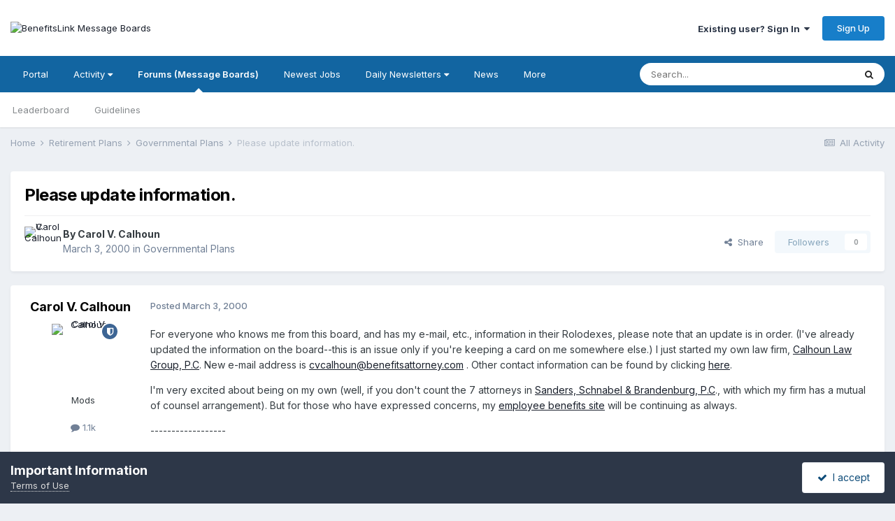

--- FILE ---
content_type: text/html;charset=UTF-8
request_url: https://benefitslink.com/boards/topic/2233-please-update-information/
body_size: 11516
content:
<!DOCTYPE html>
<html lang="en-US" dir="ltr">
	<head>
		<meta charset="utf-8">
        
		<title>Please update information. - Governmental Plans - BenefitsLink Message Boards</title>
		
			<!-- Google tag (gtag.js) -->
<script async src="https://www.googletagmanager.com/gtag/js?id=G-QM8SBS720S"></script>
<script>
  window.dataLayer = window.dataLayer || [];
  function gtag(){dataLayer.push(arguments);}
  gtag('js', new Date());

  gtag('config', 'G-QM8SBS720S');
</script>

		
		
		
		

	<meta name="viewport" content="width=device-width, initial-scale=1">


	
	


	<meta name="twitter:card" content="summary" />


	
		<meta name="twitter:site" content="@benefitslink" />
	



	
		
			
				<meta property="og:title" content="Please update information.">
			
		
	

	
		
			
				<meta property="og:type" content="website">
			
		
	

	
		
			
				<meta property="og:url" content="https://benefitslink.com/boards/topic/2233-please-update-information/">
			
		
	

	
		
			
				<meta name="description" content="For everyone who knows me from this board, and has my e-mail, etc., information in their Rolodexes, please note that an update is in order. (I&#039;ve already updated the information on the board--this is an issue only if you&#039;re keeping a card on me somewhere else.) I just started my own law firm, Cal...">
			
		
	

	
		
			
				<meta property="og:description" content="For everyone who knows me from this board, and has my e-mail, etc., information in their Rolodexes, please note that an update is in order. (I&#039;ve already updated the information on the board--this is an issue only if you&#039;re keeping a card on me somewhere else.) I just started my own law firm, Cal...">
			
		
	

	
		
			
				<meta property="og:updated_time" content="2000-03-03T07:35:00Z">
			
		
	

	
		
			
				<meta property="og:site_name" content="BenefitsLink Message Boards">
			
		
	

	
		
			
				<meta property="og:locale" content="en_US">
			
		
	


	
		<link rel="canonical" href="https://benefitslink.com/boards/topic/2233-please-update-information/" />
	





<link rel="manifest" href="https://benefitslink.com/boards/manifest.webmanifest/">
<meta name="msapplication-config" content="https://benefitslink.com/boards/browserconfig.xml/">
<meta name="msapplication-starturl" content="/">
<meta name="application-name" content="BenefitsLink Message Boards">
<meta name="apple-mobile-web-app-title" content="BenefitsLink Message Boards">

	<meta name="theme-color" content="#ffffff">










<link rel="preload" href="//benefitslink.com/boards/applications/core/interface/font/fontawesome-webfont.woff2?v=4.7.0" as="font" crossorigin="anonymous">
		


	<link rel="preconnect" href="https://fonts.googleapis.com">
	<link rel="preconnect" href="https://fonts.gstatic.com" crossorigin>
	
		<link href="https://fonts.googleapis.com/css2?family=Inter:wght@300;400;500;600;700&display=swap" rel="stylesheet">
	



	<link rel='stylesheet' href='https://benefitslink.com/boards/uploads/css_built_1/341e4a57816af3ba440d891ca87450ff_framework.css?v=802ef6aeaf1758721273' media='all'>

	<link rel='stylesheet' href='https://benefitslink.com/boards/uploads/css_built_1/05e81b71abe4f22d6eb8d1a929494829_responsive.css?v=802ef6aeaf1758721273' media='all'>

	<link rel='stylesheet' href='https://benefitslink.com/boards/uploads/css_built_1/90eb5adf50a8c640f633d47fd7eb1778_core.css?v=802ef6aeaf1758721273' media='all'>

	<link rel='stylesheet' href='https://benefitslink.com/boards/uploads/css_built_1/5a0da001ccc2200dc5625c3f3934497d_core_responsive.css?v=802ef6aeaf1758721273' media='all'>

	<link rel='stylesheet' href='https://benefitslink.com/boards/uploads/css_built_1/62e269ced0fdab7e30e026f1d30ae516_forums.css?v=802ef6aeaf1758721273' media='all'>

	<link rel='stylesheet' href='https://benefitslink.com/boards/uploads/css_built_1/76e62c573090645fb99a15a363d8620e_forums_responsive.css?v=802ef6aeaf1758721273' media='all'>

	<link rel='stylesheet' href='https://benefitslink.com/boards/uploads/css_built_1/ebdea0c6a7dab6d37900b9190d3ac77b_topics.css?v=802ef6aeaf1758721273' media='all'>





<link rel='stylesheet' href='https://benefitslink.com/boards/uploads/css_built_1/258adbb6e4f3e83cd3b355f84e3fa002_custom.css?v=802ef6aeaf1758721273' media='all'>




		
		

	</head>
	<body class='ipsApp ipsApp_front ipsJS_none ipsClearfix' data-controller='core.front.core.app' data-message="" data-pageApp='forums' data-pageLocation='front' data-pageModule='forums' data-pageController='topic' data-pageID='2233'  >
		
        

        

		<a href='#ipsLayout_mainArea' class='ipsHide' title='Go to main content on this page' accesskey='m'>Jump to content</a>
		





		<div id='ipsLayout_header' class='ipsClearfix'>
			<header>
				<div class='ipsLayout_container'>
					


<a href='https://benefitslink.com/boards/' id='elLogo' accesskey='1'><img src="https://benefitslink.com/boards/uploads/monthly_2019_08/BL_EBJ_Logo_stacked_trans_280.gif.b5fc0928cbce5d46e153c42efcd362c8.gif" alt='BenefitsLink Message Boards'></a>

					
						

	<ul id='elUserNav' class='ipsList_inline cSignedOut ipsResponsive_showDesktop'>
		
        
		
        
        
            
            <li id='elSignInLink'>
                <a href='https://benefitslink.com/boards/login/' data-ipsMenu-closeOnClick="false" data-ipsMenu id='elUserSignIn'>
                    Existing user? Sign In &nbsp;<i class='fa fa-caret-down'></i>
                </a>
                
<div id='elUserSignIn_menu' class='ipsMenu ipsMenu_auto ipsHide'>
	<form accept-charset='utf-8' method='post' action='https://benefitslink.com/boards/login/'>
		<input type="hidden" name="csrfKey" value="bf7284dc7840990f51e96b79c6065e69">
		<input type="hidden" name="ref" value="aHR0cHM6Ly9iZW5lZml0c2xpbmsuY29tL2JvYXJkcy90b3BpYy8yMjMzLXBsZWFzZS11cGRhdGUtaW5mb3JtYXRpb24v">
		<div data-role="loginForm">
			
			
			
				
<div class="ipsPad ipsForm ipsForm_vertical">
	<h4 class="ipsType_sectionHead">Sign In</h4>
	<br><br>
	<ul class='ipsList_reset'>
		<li class="ipsFieldRow ipsFieldRow_noLabel ipsFieldRow_fullWidth">
			
			
				<input type="text" placeholder="Display Name or Email Address" name="auth" autocomplete="email">
			
		</li>
		<li class="ipsFieldRow ipsFieldRow_noLabel ipsFieldRow_fullWidth">
			<input type="password" placeholder="Password" name="password" autocomplete="current-password">
		</li>
		<li class="ipsFieldRow ipsFieldRow_checkbox ipsClearfix">
			<span class="ipsCustomInput">
				<input type="checkbox" name="remember_me" id="remember_me_checkbox" value="1" checked aria-checked="true">
				<span></span>
			</span>
			<div class="ipsFieldRow_content">
				<label class="ipsFieldRow_label" for="remember_me_checkbox">Remember me</label>
				<span class="ipsFieldRow_desc">Not recommended on shared computers</span>
			</div>
		</li>
		<li class="ipsFieldRow ipsFieldRow_fullWidth">
			<button type="submit" name="_processLogin" value="usernamepassword" class="ipsButton ipsButton_primary ipsButton_small" id="elSignIn_submit">Sign In</button>
			
				<p class="ipsType_right ipsType_small">
					
						<a href='https://benefitslink.com/boards/lostpassword/' data-ipsDialog data-ipsDialog-title='Forgot your password?'>
					
					Forgot your password?</a>
				</p>
			
		</li>
	</ul>
</div>
			
		</div>
	</form>
</div>
            </li>
            
        
		
			<li>
				
					<a href='https://benefitslink.com/boards/register/' data-ipsDialog data-ipsDialog-size='narrow' data-ipsDialog-title='Sign Up' id='elRegisterButton' class='ipsButton ipsButton_normal ipsButton_primary'>Sign Up</a>
				
			</li>
		
	</ul>

						
<ul class='ipsMobileHamburger ipsList_reset ipsResponsive_hideDesktop'>
	<li data-ipsDrawer data-ipsDrawer-drawerElem='#elMobileDrawer'>
		<a href='#'>
			
			
				
			
			
			
			<i class='fa fa-navicon'></i>
		</a>
	</li>
</ul>
					
				</div>
			</header>
			

	<nav data-controller='core.front.core.navBar' class=' ipsResponsive_showDesktop'>
		<div class='ipsNavBar_primary ipsLayout_container '>
			<ul data-role="primaryNavBar" class='ipsClearfix'>
				


	
		
		
		<li  id='elNavSecondary_20' data-role="navBarItem" data-navApp="portal" data-navExt="Portal">
			
			
				<a href="https://benefitslink.com/boards/portal/"  data-navItem-id="20" >
					Portal<span class='ipsNavBar_active__identifier'></span>
				</a>
			
			
		</li>
	
	

	
		
		
		<li  id='elNavSecondary_2' data-role="navBarItem" data-navApp="core" data-navExt="Menu">
			
			
				<a href="#" id="elNavigation_2" data-ipsMenu data-ipsMenu-appendTo='#elNavSecondary_2' data-ipsMenu-activeClass='ipsNavActive_menu' data-navItem-id="2" >
					Activity <i class="fa fa-caret-down"></i><span class='ipsNavBar_active__identifier'></span>
				</a>
				<ul id="elNavigation_2_menu" class="ipsMenu ipsMenu_auto ipsHide">
					

	
		
			<li class='ipsMenu_item' >
				<a href='https://benefitslink.com/boards/discover/' >
					All Activity
				</a>
			</li>
		
	

	

	

	

	

	

	

	

	
		
			<li class='ipsMenu_item' >
				<a href='https://benefitslink.com/boards/search/' >
					Search
				</a>
			</li>
		
	

	
		
			<li class='ipsMenu_item' >
				<a href='https://benefitslink.com/boards/login/' >
					Sign In for Personalized Activity Views
				</a>
			</li>
		
	

				</ul>
			
			
		</li>
	
	

	
		
		
			
		
		<li class='ipsNavBar_active' data-active id='elNavSecondary_8' data-role="navBarItem" data-navApp="forums" data-navExt="Forums">
			
			
				<a href="https://benefitslink.com/boards/"  data-navItem-id="8" data-navDefault>
					Forums (Message Boards)<span class='ipsNavBar_active__identifier'></span>
				</a>
			
			
				<ul class='ipsNavBar_secondary ' data-role='secondaryNavBar'>
					


	
		
		
		<li  id='elNavSecondary_13' data-role="navBarItem" data-navApp="core" data-navExt="Leaderboard">
			
			
				<a href="https://benefitslink.com/boards/leaderboard/"  data-navItem-id="13" >
					Leaderboard<span class='ipsNavBar_active__identifier'></span>
				</a>
			
			
		</li>
	
	

	
		
		
		<li  id='elNavSecondary_10' data-role="navBarItem" data-navApp="core" data-navExt="Guidelines">
			
			
				<a href="https://benefitslink.com/boards/guidelines/"  data-navItem-id="10" >
					Guidelines<span class='ipsNavBar_active__identifier'></span>
				</a>
			
			
		</li>
	
	

					<li class='ipsHide' id='elNavigationMore_8' data-role='navMore'>
						<a href='#' data-ipsMenu data-ipsMenu-appendTo='#elNavigationMore_8' id='elNavigationMore_8_dropdown'>More <i class='fa fa-caret-down'></i></a>
						<ul class='ipsHide ipsMenu ipsMenu_auto' id='elNavigationMore_8_dropdown_menu' data-role='moreDropdown'></ul>
					</li>
				</ul>
			
		</li>
	
	

	
		
		
		<li  id='elNavSecondary_14' data-role="navBarItem" data-navApp="core" data-navExt="CustomItem">
			
			
				<a href="https://employeebenefitsjobs.com/index.html" target='_blank' rel="noopener" data-navItem-id="14" >
					Newest Jobs<span class='ipsNavBar_active__identifier'></span>
				</a>
			
			
		</li>
	
	

	
		
		
		<li  id='elNavSecondary_15' data-role="navBarItem" data-navApp="core" data-navExt="Menu">
			
			
				<a href="#" id="elNavigation_15" data-ipsMenu data-ipsMenu-appendTo='#elNavSecondary_15' data-ipsMenu-activeClass='ipsNavActive_menu' data-navItem-id="15" >
					Daily Newsletters <i class="fa fa-caret-down"></i><span class='ipsNavBar_active__identifier'></span>
				</a>
				<ul id="elNavigation_15_menu" class="ipsMenu ipsMenu_auto ipsHide">
					

	
		
			<li class='ipsMenu_item' >
				<a href='https://benefitslink.com/newsletter/' target='_blank' rel="noopener">
					Subscribe (free)
				</a>
			</li>
		
	

	
		
			<li class='ipsMenu_item' >
				<a href='https://benefitslink.com/newsletters/' target='_blank' rel="noopener">
					Previous Issues
				</a>
			</li>
		
	

				</ul>
			
			
		</li>
	
	

	
		
		
		<li  id='elNavSecondary_19' data-role="navBarItem" data-navApp="core" data-navExt="CustomItem">
			
			
				<a href="https://benefitslink.com/news/index.cgi" target='_blank' rel="noopener" data-navItem-id="19" >
					News<span class='ipsNavBar_active__identifier'></span>
				</a>
			
			
		</li>
	
	

	
		
		
		<li  id='elNavSecondary_18' data-role="navBarItem" data-navApp="core" data-navExt="CustomItem">
			
			
				<a href="https://benefitslink.com/index.html" target='_blank' rel="noopener" data-navItem-id="18" >
					Jump to BenefitsLink Home Page<span class='ipsNavBar_active__identifier'></span>
				</a>
			
			
		</li>
	
	

				<li class='ipsHide' id='elNavigationMore' data-role='navMore'>
					<a href='#' data-ipsMenu data-ipsMenu-appendTo='#elNavigationMore' id='elNavigationMore_dropdown'>More</a>
					<ul class='ipsNavBar_secondary ipsHide' data-role='secondaryNavBar'>
						<li class='ipsHide' id='elNavigationMore_more' data-role='navMore'>
							<a href='#' data-ipsMenu data-ipsMenu-appendTo='#elNavigationMore_more' id='elNavigationMore_more_dropdown'>More <i class='fa fa-caret-down'></i></a>
							<ul class='ipsHide ipsMenu ipsMenu_auto' id='elNavigationMore_more_dropdown_menu' data-role='moreDropdown'></ul>
						</li>
					</ul>
				</li>
			</ul>
			

	<div id="elSearchWrapper">
		<div id='elSearch' data-controller="core.front.core.quickSearch">
			<form accept-charset='utf-8' action='//benefitslink.com/boards/search/?do=quicksearch' method='post'>
                <input type='search' id='elSearchField' placeholder='Search...' name='q' autocomplete='off' aria-label='Search'>
                <details class='cSearchFilter'>
                    <summary class='cSearchFilter__text'></summary>
                    <ul class='cSearchFilter__menu'>
                        
                        <li><label><input type="radio" name="type" value="all" ><span class='cSearchFilter__menuText'>Everywhere</span></label></li>
                        
                            
                                <li><label><input type="radio" name="type" value='contextual_{&quot;type&quot;:&quot;forums_topic&quot;,&quot;nodes&quot;:11}' checked><span class='cSearchFilter__menuText'>This Forum (Message Board)</span></label></li>
                            
                                <li><label><input type="radio" name="type" value='contextual_{&quot;type&quot;:&quot;forums_topic&quot;,&quot;item&quot;:2233}' checked><span class='cSearchFilter__menuText'>This Topic</span></label></li>
                            
                        
                        
                            <li><label><input type="radio" name="type" value="core_statuses_status"><span class='cSearchFilter__menuText'>Status Updates</span></label></li>
                        
                            <li><label><input type="radio" name="type" value="forums_topic"><span class='cSearchFilter__menuText'>Topics</span></label></li>
                        
                            <li><label><input type="radio" name="type" value="core_members"><span class='cSearchFilter__menuText'>Members</span></label></li>
                        
                    </ul>
                </details>
				<button class='cSearchSubmit' type="submit" aria-label='Search'><i class="fa fa-search"></i></button>
			</form>
		</div>
	</div>

		</div>
	</nav>

			
<ul id='elMobileNav' class='ipsResponsive_hideDesktop' data-controller='core.front.core.mobileNav'>
	
		
			
			
				
				
			
				
					<li id='elMobileBreadcrumb'>
						<a href='https://benefitslink.com/boards/forum/11-governmental-plans/'>
							<span>Governmental Plans</span>
						</a>
					</li>
				
				
			
				
				
			
		
	
	
	
	<li >
		<a data-action="defaultStream" href='https://benefitslink.com/boards/discover/'><i class="fa fa-newspaper-o" aria-hidden="true"></i></a>
	</li>

	

	
		<li class='ipsJS_show'>
			<a href='https://benefitslink.com/boards/search/'><i class='fa fa-search'></i></a>
		</li>
	
</ul>
		</div>
		<main id='ipsLayout_body' class='ipsLayout_container'>
			<div id='ipsLayout_contentArea'>
				<div id='ipsLayout_contentWrapper'>
					
<nav class='ipsBreadcrumb ipsBreadcrumb_top ipsFaded_withHover'>
	

	<ul class='ipsList_inline ipsPos_right'>
		
		<li >
			<a data-action="defaultStream" class='ipsType_light '  href='https://benefitslink.com/boards/discover/'><i class="fa fa-newspaper-o" aria-hidden="true"></i> <span>All Activity</span></a>
		</li>
		
	</ul>

	<ul data-role="breadcrumbList">
		<li>
			<a title="Home" href='https://benefitslink.com/boards/'>
				<span>Home <i class='fa fa-angle-right'></i></span>
			</a>
		</li>
		
		
			<li>
				
					<a href='https://benefitslink.com/boards/forum/108-retirement-plans/'>
						<span>Retirement Plans <i class='fa fa-angle-right' aria-hidden="true"></i></span>
					</a>
				
			</li>
		
			<li>
				
					<a href='https://benefitslink.com/boards/forum/11-governmental-plans/'>
						<span>Governmental Plans <i class='fa fa-angle-right' aria-hidden="true"></i></span>
					</a>
				
			</li>
		
			<li>
				
					Please update information.
				
			</li>
		
	</ul>
</nav>
					
					<div id='ipsLayout_mainArea'>
						
						
						
						

	




						



<div class='ipsPageHeader ipsResponsive_pull ipsBox ipsPadding sm:ipsPadding:half ipsMargin_bottom'>
		
	
	<div class='ipsFlex ipsFlex-ai:center ipsFlex-fw:wrap ipsGap:4'>
		<div class='ipsFlex-flex:11'>
			<h1 class='ipsType_pageTitle ipsContained_container'>
				

				
				
					<span class='ipsType_break ipsContained'>
						<span>Please update information.</span>
					</span>
				
			</h1>
			
			
		</div>
		
	</div>
	<hr class='ipsHr'>
	<div class='ipsPageHeader__meta ipsFlex ipsFlex-jc:between ipsFlex-ai:center ipsFlex-fw:wrap ipsGap:3'>
		<div class='ipsFlex-flex:11'>
			<div class='ipsPhotoPanel ipsPhotoPanel_mini ipsPhotoPanel_notPhone ipsClearfix'>
				


	<a href="https://benefitslink.com/boards/profile/245-carol-v-calhoun/" rel="nofollow" data-ipsHover data-ipsHover-width="370" data-ipsHover-target="https://benefitslink.com/boards/profile/245-carol-v-calhoun/?do=hovercard" class="ipsUserPhoto ipsUserPhoto_mini" title="Go to Carol V. Calhoun's profile">
		<img src='https://benefitslink.com/boards/uploads/profile/photo-thumb-245.jpg' alt='Carol V. Calhoun' loading="lazy">
	</a>

				<div>
					<p class='ipsType_reset ipsType_blendLinks'>
						<span class='ipsType_normal'>
						
							<strong>By 


<a href='https://benefitslink.com/boards/profile/245-carol-v-calhoun/' rel="nofollow" data-ipsHover data-ipsHover-width='370' data-ipsHover-target='https://benefitslink.com/boards/profile/245-carol-v-calhoun/?do=hovercard&amp;referrer=https%253A%252F%252Fbenefitslink.com%252Fboards%252Ftopic%252F2233-please-update-information%252F' title="Go to Carol V. Calhoun's profile" class="ipsType_break">Carol V. Calhoun</a></strong><br />
							<span class='ipsType_light'><time datetime='2000-03-03T07:35:00Z' title='03/03/2000 07:35  AM' data-short='25 yr'>March 3, 2000</time> in <a href="https://benefitslink.com/boards/forum/11-governmental-plans/">Governmental Plans</a></span>
						
						</span>
					</p>
				</div>
			</div>
		</div>
		
			<div class='ipsFlex-flex:01 ipsResponsive_hidePhone'>
				<div class='ipsShareLinks'>
					
						


    <a href='#elShareItem_1482947451_menu' id='elShareItem_1482947451' data-ipsMenu class='ipsShareButton ipsButton ipsButton_verySmall ipsButton_link ipsButton_link--light'>
        <span><i class='fa fa-share-alt'></i></span> &nbsp;Share
    </a>

    <div class='ipsPadding ipsMenu ipsMenu_normal ipsHide' id='elShareItem_1482947451_menu' data-controller="core.front.core.sharelink">
        
        
        <span data-ipsCopy data-ipsCopy-flashmessage>
            <a href="https://benefitslink.com/boards/topic/2233-please-update-information/" class="ipsButton ipsButton_light ipsButton_small ipsButton_fullWidth" data-role="copyButton" data-clipboard-text="https://benefitslink.com/boards/topic/2233-please-update-information/" data-ipstooltip title='Copy Link to Clipboard'><i class="fa fa-clone"></i> https://benefitslink.com/boards/topic/2233-please-update-information/</a>
        </span>
        <ul class='ipsShareLinks ipsMargin_top:half'>
            
                <li>
<a href="https://www.linkedin.com/shareArticle?mini=true&amp;url=https%3A%2F%2Fbenefitslink.com%2Fboards%2Ftopic%2F2233-please-update-information%2F&amp;title=Please+update+information." rel="nofollow noopener" class="cShareLink cShareLink_linkedin" target="_blank" data-role="shareLink" title='Share on LinkedIn' data-ipsTooltip>
	<i class="fa fa-linkedin"></i>
</a></li>
            
                <li>
<a href="https://x.com/share?url=https%3A%2F%2Fbenefitslink.com%2Fboards%2Ftopic%2F2233-please-update-information%2F" class="cShareLink cShareLink_x" target="_blank" data-role="shareLink" title='Share on X' data-ipsTooltip rel='nofollow noopener'>
    <i class="fa fa-x"></i>
</a></li>
            
                <li>
<a href="https://www.facebook.com/sharer/sharer.php?u=https%3A%2F%2Fbenefitslink.com%2Fboards%2Ftopic%2F2233-please-update-information%2F" class="cShareLink cShareLink_facebook" target="_blank" data-role="shareLink" title='Share on Facebook' data-ipsTooltip rel='noopener nofollow'>
	<i class="fa fa-facebook"></i>
</a></li>
            
                <li>
<a href="mailto:?subject=Please%20update%20information.&body=https%3A%2F%2Fbenefitslink.com%2Fboards%2Ftopic%2F2233-please-update-information%2F" rel='nofollow' class='cShareLink cShareLink_email' title='Share via email' data-ipsTooltip>
	<i class="fa fa-envelope"></i>
</a></li>
            
                <li>
<a href="https://pinterest.com/pin/create/button/?url=https://benefitslink.com/boards/topic/2233-please-update-information/&amp;media=" class="cShareLink cShareLink_pinterest" rel="nofollow noopener" target="_blank" data-role="shareLink" title='Share on Pinterest' data-ipsTooltip>
	<i class="fa fa-pinterest"></i>
</a></li>
            
        </ul>
        
            <hr class='ipsHr'>
            <button class='ipsHide ipsButton ipsButton_verySmall ipsButton_light ipsButton_fullWidth ipsMargin_top:half' data-controller='core.front.core.webshare' data-role='webShare' data-webShareTitle='Please update information.' data-webShareText='Please update information.' data-webShareUrl='https://benefitslink.com/boards/topic/2233-please-update-information/'>More sharing options...</button>
        
    </div>

					
					
                    

					



					

<div data-followApp='forums' data-followArea='topic' data-followID='2233' data-controller='core.front.core.followButton'>
	

	<a href='https://benefitslink.com/boards/login/' rel="nofollow" class="ipsFollow ipsPos_middle ipsButton ipsButton_light ipsButton_verySmall ipsButton_disabled" data-role="followButton" data-ipsTooltip title='Sign in to follow this'>
		<span>Followers</span>
		<span class='ipsCommentCount'>0</span>
	</a>

</div>
				</div>
			</div>
					
	</div>
	
	
</div>








<div class='ipsClearfix'>
	<ul class="ipsToolList ipsToolList_horizontal ipsClearfix ipsSpacer_both ipsResponsive_hidePhone">
		
		
		
	</ul>
</div>

<div id='comments' data-controller='core.front.core.commentFeed,forums.front.topic.view, core.front.core.ignoredComments' data-autoPoll data-baseURL='https://benefitslink.com/boards/topic/2233-please-update-information/' data-lastPage data-feedID='topic-2233' class='cTopic ipsClear ipsSpacer_top'>
	
			
	

	

<div data-controller='core.front.core.recommendedComments' data-url='https://benefitslink.com/boards/topic/2233-please-update-information/?recommended=comments' class='ipsRecommendedComments ipsHide'>
	<div data-role="recommendedComments">
		<h2 class='ipsType_sectionHead ipsType_large ipsType_bold ipsMargin_bottom'>Recommended Posts</h2>
		
	</div>
</div>
	
	<div id="elPostFeed" data-role='commentFeed' data-controller='core.front.core.moderation' >
		<form action="https://benefitslink.com/boards/topic/2233-please-update-information/?csrfKey=bf7284dc7840990f51e96b79c6065e69&amp;do=multimodComment" method="post" data-ipsPageAction data-role='moderationTools'>
			
			
				

					

					
					



<a id='findComment-6929'></a>
<a id='comment-6929'></a>
<article  id='elComment_6929' class='cPost ipsBox ipsResponsive_pull  ipsComment  ipsComment_parent ipsClearfix ipsClear ipsColumns ipsColumns_noSpacing ipsColumns_collapsePhone    '>
	

	

	<div class='cAuthorPane_mobile ipsResponsive_showPhone'>
		<div class='cAuthorPane_photo'>
			<div class='cAuthorPane_photoWrap'>
				


	<a href="https://benefitslink.com/boards/profile/245-carol-v-calhoun/" rel="nofollow" data-ipsHover data-ipsHover-width="370" data-ipsHover-target="https://benefitslink.com/boards/profile/245-carol-v-calhoun/?do=hovercard" class="ipsUserPhoto ipsUserPhoto_large" title="Go to Carol V. Calhoun's profile">
		<img src='https://benefitslink.com/boards/uploads/profile/photo-thumb-245.jpg' alt='Carol V. Calhoun' loading="lazy">
	</a>

				
				<span class="cAuthorPane_badge cAuthorPane_badge--moderator" data-ipsTooltip title="Carol V. Calhoun is a moderator"></span>
				
				
			</div>
		</div>
		<div class='cAuthorPane_content'>
			<h3 class='ipsType_sectionHead cAuthorPane_author ipsType_break ipsType_blendLinks ipsFlex ipsFlex-ai:center'>
				


<a href='https://benefitslink.com/boards/profile/245-carol-v-calhoun/' rel="nofollow" data-ipsHover data-ipsHover-width='370' data-ipsHover-target='https://benefitslink.com/boards/profile/245-carol-v-calhoun/?do=hovercard&amp;referrer=https%253A%252F%252Fbenefitslink.com%252Fboards%252Ftopic%252F2233-please-update-information%252F' title="Go to Carol V. Calhoun's profile" class="ipsType_break">Carol V. Calhoun</a>
			</h3>
			<div class='ipsType_light ipsType_reset'>
			    <a href='https://benefitslink.com/boards/topic/2233-please-update-information/#findComment-6929' rel="nofollow" class='ipsType_blendLinks'>Posted <time datetime='2000-03-03T07:35:00Z' title='03/03/2000 07:35  AM' data-short='25 yr'>March 3, 2000</time></a>
				
			</div>
		</div>
	</div>
	<aside class='ipsComment_author cAuthorPane ipsColumn ipsColumn_medium ipsResponsive_hidePhone'>
		<h3 class='ipsType_sectionHead cAuthorPane_author ipsType_blendLinks ipsType_break'><strong>


<a href='https://benefitslink.com/boards/profile/245-carol-v-calhoun/' rel="nofollow" data-ipsHover data-ipsHover-width='370' data-ipsHover-target='https://benefitslink.com/boards/profile/245-carol-v-calhoun/?do=hovercard&amp;referrer=https%253A%252F%252Fbenefitslink.com%252Fboards%252Ftopic%252F2233-please-update-information%252F' title="Go to Carol V. Calhoun's profile" class="ipsType_break">Carol V. Calhoun</a></strong>
			
		</h3>
		<ul class='cAuthorPane_info ipsList_reset'>
			<li data-role='photo' class='cAuthorPane_photo'>
				<div class='cAuthorPane_photoWrap'>
					


	<a href="https://benefitslink.com/boards/profile/245-carol-v-calhoun/" rel="nofollow" data-ipsHover data-ipsHover-width="370" data-ipsHover-target="https://benefitslink.com/boards/profile/245-carol-v-calhoun/?do=hovercard" class="ipsUserPhoto ipsUserPhoto_large" title="Go to Carol V. Calhoun's profile">
		<img src='https://benefitslink.com/boards/uploads/profile/photo-thumb-245.jpg' alt='Carol V. Calhoun' loading="lazy">
	</a>

					
						<span class="cAuthorPane_badge cAuthorPane_badge--moderator" data-ipsTooltip title="Carol V. Calhoun is a moderator"></span>
					
					
				</div>
			</li>
			
				<li data-role='group'>Mods</li>
				
			
			
				<li data-role='stats' class='ipsMargin_top'>
					<ul class="ipsList_reset ipsType_light ipsFlex ipsFlex-ai:center ipsFlex-jc:center ipsGap_row:2 cAuthorPane_stats">
						<li>
							
								<a href="https://benefitslink.com/boards/profile/245-carol-v-calhoun/content/" rel="nofollow" title="1,070 posts" data-ipsTooltip class="ipsType_blendLinks">
							
								<i class="fa fa-comment"></i> 1.1k
							
								</a>
							
						</li>
						
					</ul>
				</li>
			
			
				

			
		</ul>
	</aside>
	<div class='ipsColumn ipsColumn_fluid ipsMargin:none'>
		

<div id='comment-6929_wrap' data-controller='core.front.core.comment' data-commentApp='forums' data-commentType='forums' data-commentID="6929" data-quoteData='{&quot;userid&quot;:245,&quot;username&quot;:&quot;Carol V. Calhoun&quot;,&quot;timestamp&quot;:952068900,&quot;contentapp&quot;:&quot;forums&quot;,&quot;contenttype&quot;:&quot;forums&quot;,&quot;contentid&quot;:2233,&quot;contentclass&quot;:&quot;forums_Topic&quot;,&quot;contentcommentid&quot;:6929}' class='ipsComment_content ipsType_medium'>

	<div class='ipsComment_meta ipsType_light ipsFlex ipsFlex-ai:center ipsFlex-jc:between ipsFlex-fd:row-reverse'>
		<div class='ipsType_light ipsType_reset ipsType_blendLinks ipsComment_toolWrap'>
			<div class='ipsResponsive_hidePhone ipsComment_badges'>
				<ul class='ipsList_reset ipsFlex ipsFlex-jc:end ipsFlex-fw:wrap ipsGap:2 ipsGap_row:1'>
					
					
					
					
					
				</ul>
			</div>
			<ul class='ipsList_reset ipsComment_tools'>
				<li>
					<a href='#elControls_6929_menu' class='ipsComment_ellipsis' id='elControls_6929' title='More options...' data-ipsMenu data-ipsMenu-appendTo='#comment-6929_wrap'><i class='fa fa-ellipsis-h'></i></a>
					<ul id='elControls_6929_menu' class='ipsMenu ipsMenu_narrow ipsHide'>
						
						
                        
						
						
						
							
								
							
							
							
							
							
							
						
					</ul>
				</li>
				
			</ul>
		</div>

		<div class='ipsType_reset ipsResponsive_hidePhone'>
		   
		   Posted <time datetime='2000-03-03T07:35:00Z' title='03/03/2000 07:35  AM' data-short='25 yr'>March 3, 2000</time>
		   
			
			<span class='ipsResponsive_hidePhone'>
				
				
			</span>
		</div>
	</div>

	

    

	<div class='cPost_contentWrap'>
		
		<div data-role='commentContent' class='ipsType_normal ipsType_richText ipsPadding_bottom ipsContained' data-controller='core.front.core.lightboxedImages'>
			

<p>For everyone who knows me from this board, and has my e-mail, etc., information in their Rolodexes, please note that an update is in order.  (I've already updated the information on the board--this is an issue only if you're keeping a card on me somewhere else.)  I just started my own law firm, <a href="http://www.cvcalhoun.com" rel="external nofollow">Calhoun Law Group, P.C</a>.  New e-mail address is   <a href="mailto:cvcalhoun@benefitsattorney.com" rel="">cvcalhoun@benefitsattorney.com</a>  .  Other contact information can be found by clicking <a href="http://www.cvcalhoun.com/contact.html" rel="external nofollow">here</a>.</p>
<p>I'm very excited about being on my own (well, if you don't count the 7 attorneys in <a href="http://www.ssblegal.com" rel="external nofollow">Sanders, Schnabel &amp; Brandenburg, P.C</a>., with which my firm has a mutual of counsel arrangement).  But for those who have expressed concerns, my <a href="http://benefitsattorney.com" rel="external nofollow">employee benefits site</a> will be continuing as always.</p>
<p>------------------</p>
<p><a href="http://benefitsattorney.com" rel="external nofollow">Employee benefits legal resource site</a> </p>
<p>[This message has been edited by CVCalhoun (edited 03-03-2000).]</p>
<p>[This message has been edited by CVCalhoun (edited 03-03-2000).]</p>



			
		</div>

		

		
			

	<div data-role="memberSignature" class=' ipsBorder_top ipsPadding_vertical'>
		

		<div class='ipsType_light ipsType_richText' data-ipsLazyLoad>
			<p>
	<a href="http://benefitsattorney.com" rel="external nofollow">Employee benefits legal resource site</a>
</p>

<p>
	The opinions of my postings are my own and do not necessarily represent my law firm's position, strategies, or opinions. The contents of my postings are offered for informational purposes only and should not be construed as legal advice. A visit to this board or an exchange of information through this board does not create an attorney-client relationship. You should consult directly with an attorney for individual advice regarding your particular situation. I am <em>not</em> your lawyer under any circumstances.
</p>
		</div>
	</div>

		
	</div>

	
    
</div>
	</div>
</article>
					
					
					
				
			
			
<input type="hidden" name="csrfKey" value="bf7284dc7840990f51e96b79c6065e69" />


		</form>
	</div>

	
	
	
	
	
		<a id='replyForm'></a>
	<div data-role='replyArea' class='cTopicPostArea ipsBox ipsResponsive_pull ipsPadding cTopicPostArea_noSize ipsSpacer_top' >
			
				
				

<div>
	<input type="hidden" name="csrfKey" value="bf7284dc7840990f51e96b79c6065e69">
	
		<div class='ipsType_center ipsPad cGuestTeaser'>
			
				<h2 class='ipsType_pageTitle'>Create an account or sign in to comment</h2>
				<p class='ipsType_light ipsType_normal ipsType_reset ipsSpacer_top ipsSpacer_half'>You need to be a member in order to leave a comment</p>
			
	
			<div class='ipsBox ipsPad ipsSpacer_top'>
				<div class='ipsGrid ipsGrid_collapsePhone'>
					<div class='ipsGrid_span6 cGuestTeaser_left'>
						<h2 class='ipsType_sectionHead'>Create an account</h2>
						<p class='ipsType_normal ipsType_reset ipsType_light ipsSpacer_bottom'>Sign up for a new account in our community. It's easy!</p>
						
							<a href='https://benefitslink.com/boards/register/' class='ipsButton ipsButton_primary ipsButton_small' data-ipsDialog data-ipsDialog-size='narrow' data-ipsDialog-title='Sign Up'>
						
						Register a new account</a>
					</div>
					<div class='ipsGrid_span6 cGuestTeaser_right'>
						<h2 class='ipsType_sectionHead'>Sign in</h2>
						<p class='ipsType_normal ipsType_reset ipsType_light ipsSpacer_bottom'>Already have an account? Sign in here.</p>
						<a href='https://benefitslink.com/boards/login/?ref=aHR0cHM6Ly9iZW5lZml0c2xpbmsuY29tL2JvYXJkcy90b3BpYy8yMjMzLXBsZWFzZS11cGRhdGUtaW5mb3JtYXRpb24vI3JlcGx5Rm9ybQ==' data-ipsDialog data-ipsDialog-size='medium' data-ipsDialog-remoteVerify="false" data-ipsDialog-title="Sign In Now" class='ipsButton ipsButton_primary ipsButton_small'>Sign In Now</a>
					</div>
				</div>
			</div>
		</div>
	
</div>
			
		</div>
	

	
		<div class='ipsBox ipsPadding ipsResponsive_pull ipsResponsive_showPhone ipsMargin_top'>
			<div class='ipsShareLinks'>
				
					


    <a href='#elShareItem_1761292639_menu' id='elShareItem_1761292639' data-ipsMenu class='ipsShareButton ipsButton ipsButton_verySmall ipsButton_light '>
        <span><i class='fa fa-share-alt'></i></span> &nbsp;Share
    </a>

    <div class='ipsPadding ipsMenu ipsMenu_normal ipsHide' id='elShareItem_1761292639_menu' data-controller="core.front.core.sharelink">
        
        
        <span data-ipsCopy data-ipsCopy-flashmessage>
            <a href="https://benefitslink.com/boards/topic/2233-please-update-information/" class="ipsButton ipsButton_light ipsButton_small ipsButton_fullWidth" data-role="copyButton" data-clipboard-text="https://benefitslink.com/boards/topic/2233-please-update-information/" data-ipstooltip title='Copy Link to Clipboard'><i class="fa fa-clone"></i> https://benefitslink.com/boards/topic/2233-please-update-information/</a>
        </span>
        <ul class='ipsShareLinks ipsMargin_top:half'>
            
                <li>
<a href="https://www.linkedin.com/shareArticle?mini=true&amp;url=https%3A%2F%2Fbenefitslink.com%2Fboards%2Ftopic%2F2233-please-update-information%2F&amp;title=Please+update+information." rel="nofollow noopener" class="cShareLink cShareLink_linkedin" target="_blank" data-role="shareLink" title='Share on LinkedIn' data-ipsTooltip>
	<i class="fa fa-linkedin"></i>
</a></li>
            
                <li>
<a href="https://x.com/share?url=https%3A%2F%2Fbenefitslink.com%2Fboards%2Ftopic%2F2233-please-update-information%2F" class="cShareLink cShareLink_x" target="_blank" data-role="shareLink" title='Share on X' data-ipsTooltip rel='nofollow noopener'>
    <i class="fa fa-x"></i>
</a></li>
            
                <li>
<a href="https://www.facebook.com/sharer/sharer.php?u=https%3A%2F%2Fbenefitslink.com%2Fboards%2Ftopic%2F2233-please-update-information%2F" class="cShareLink cShareLink_facebook" target="_blank" data-role="shareLink" title='Share on Facebook' data-ipsTooltip rel='noopener nofollow'>
	<i class="fa fa-facebook"></i>
</a></li>
            
                <li>
<a href="mailto:?subject=Please%20update%20information.&body=https%3A%2F%2Fbenefitslink.com%2Fboards%2Ftopic%2F2233-please-update-information%2F" rel='nofollow' class='cShareLink cShareLink_email' title='Share via email' data-ipsTooltip>
	<i class="fa fa-envelope"></i>
</a></li>
            
                <li>
<a href="https://pinterest.com/pin/create/button/?url=https://benefitslink.com/boards/topic/2233-please-update-information/&amp;media=" class="cShareLink cShareLink_pinterest" rel="nofollow noopener" target="_blank" data-role="shareLink" title='Share on Pinterest' data-ipsTooltip>
	<i class="fa fa-pinterest"></i>
</a></li>
            
        </ul>
        
            <hr class='ipsHr'>
            <button class='ipsHide ipsButton ipsButton_verySmall ipsButton_light ipsButton_fullWidth ipsMargin_top:half' data-controller='core.front.core.webshare' data-role='webShare' data-webShareTitle='Please update information.' data-webShareText='Please update information.' data-webShareUrl='https://benefitslink.com/boards/topic/2233-please-update-information/'>More sharing options...</button>
        
    </div>

				
				
                

                

<div data-followApp='forums' data-followArea='topic' data-followID='2233' data-controller='core.front.core.followButton'>
	

	<a href='https://benefitslink.com/boards/login/' rel="nofollow" class="ipsFollow ipsPos_middle ipsButton ipsButton_light ipsButton_verySmall ipsButton_disabled" data-role="followButton" data-ipsTooltip title='Sign in to follow this'>
		<span>Followers</span>
		<span class='ipsCommentCount'>0</span>
	</a>

</div>
				
			</div>
		</div>
	
</div>



<div class='ipsPager ipsSpacer_top'>
	<div class="ipsPager_prev">
		
			<a href="https://benefitslink.com/boards/forum/11-governmental-plans/" title="Go to Governmental Plans" rel="parent">
				<span class="ipsPager_type">Go to topic listing</span>
			</a>
		
	</div>
	
</div>


						


					</div>
					


					
<nav class='ipsBreadcrumb ipsBreadcrumb_bottom ipsFaded_withHover'>
	
		


	

	<ul class='ipsList_inline ipsPos_right'>
		
		<li >
			<a data-action="defaultStream" class='ipsType_light '  href='https://benefitslink.com/boards/discover/'><i class="fa fa-newspaper-o" aria-hidden="true"></i> <span>All Activity</span></a>
		</li>
		
	</ul>

	<ul data-role="breadcrumbList">
		<li>
			<a title="Home" href='https://benefitslink.com/boards/'>
				<span>Home <i class='fa fa-angle-right'></i></span>
			</a>
		</li>
		
		
			<li>
				
					<a href='https://benefitslink.com/boards/forum/108-retirement-plans/'>
						<span>Retirement Plans <i class='fa fa-angle-right' aria-hidden="true"></i></span>
					</a>
				
			</li>
		
			<li>
				
					<a href='https://benefitslink.com/boards/forum/11-governmental-plans/'>
						<span>Governmental Plans <i class='fa fa-angle-right' aria-hidden="true"></i></span>
					</a>
				
			</li>
		
			<li>
				
					Please update information.
				
			</li>
		
	</ul>
</nav>
				</div>
			</div>
			
		</main>
		<footer id='ipsLayout_footer' class='ipsClearfix'>
			<div class='ipsLayout_container'>
				
				

<ul id='elFooterSocialLinks' class='ipsList_inline ipsType_center ipsSpacer_top'>
	

	
		<li class='cUserNav_icon'>
			<a href='https://www.facebook.com/Benefitslink' target='_blank' class='cShareLink cShareLink_facebook' rel='noopener noreferrer'><i class='fa fa-facebook'></i></a>
        </li>
	
		<li class='cUserNav_icon'>
			<a href='https://www.linkedin.com/company/benefitslink-com-inc-/?viewAsMember=true' target='_blank' class='cShareLink cShareLink_linkedin' rel='noopener noreferrer'><i class='fa fa-linkedin'></i></a>
        </li>
	
		<li class='cUserNav_icon'>
			<a href='https://x.com/BenefitsLink' target='_blank' class='cShareLink cShareLink_x' rel='noopener noreferrer'><i class='fa fa-x'></i></a>
        </li>
	

</ul>


<ul class='ipsList_inline ipsType_center ipsSpacer_top' id="elFooterLinks">
	
	
	
	
	
		<li><a href='https://benefitslink.com/privacypolicy.html'>Privacy Policy</a></li>
	
	
	<li><a rel="nofollow" href='https://benefitslink.com/boards/cookies/'>Cookies</a></li>

</ul>	


<p id='elCopyright'>
	<span id='elCopyright_userLine'>© 1998-2025 BenefitsLink.com, Inc. - All rights reserved, including the exclusive right to display the content of these message boards. No scraping, copying or other repurposing of this content is permitted without express written license from BenefitsLink.com, Inc., including its use in creating language models for artificial intelligence applications.</span>
	<a rel='nofollow' title='Invision Community' href='https://www.invisioncommunity.com/'>Powered by Invision Community</a>
</p>
			</div>
		</footer>
		
<div id='elMobileDrawer' class='ipsDrawer ipsHide'>
	<div class='ipsDrawer_menu'>
		<a href='#' class='ipsDrawer_close' data-action='close'><span>&times;</span></a>
		<div class='ipsDrawer_content ipsFlex ipsFlex-fd:column'>
			
				<div class='ipsPadding ipsBorder_bottom'>
					<ul class='ipsToolList ipsToolList_vertical'>
						<li>
							<a href='https://benefitslink.com/boards/login/' id='elSigninButton_mobile' class='ipsButton ipsButton_light ipsButton_small ipsButton_fullWidth'>Existing user? Sign In</a>
						</li>
						
							<li>
								
									<a href='https://benefitslink.com/boards/register/' data-ipsDialog data-ipsDialog-size='narrow' data-ipsDialog-title='Sign Up' data-ipsDialog-fixed='true' id='elRegisterButton_mobile' class='ipsButton ipsButton_small ipsButton_fullWidth ipsButton_important'>Sign Up</a>
								
							</li>
						
					</ul>
				</div>
			

			

			<ul class='ipsDrawer_list ipsFlex-flex:11'>
				

				
				
				
				
					
						
						
							<li><a href='https://benefitslink.com/boards/portal/' >Portal</a></li>
						
					
				
					
						
						
							<li class='ipsDrawer_itemParent'>
								<h4 class='ipsDrawer_title'><a href='#'>Activity</a></h4>
								<ul class='ipsDrawer_list'>
									<li data-action="back"><a href='#'>Back</a></li>
									
									
													
									
									
										


	
		
			<li>
				<a href='https://benefitslink.com/boards/discover/' >
					All Activity
				</a>
			</li>
		
	

	

	

	

	

	

	

	

	
		
			<li>
				<a href='https://benefitslink.com/boards/search/' >
					Search
				</a>
			</li>
		
	

	
		
			<li>
				<a href='https://benefitslink.com/boards/login/' >
					Sign In for Personalized Activity Views
				</a>
			</li>
		
	

									
										
								</ul>
							</li>
						
					
				
					
						
						
							<li class='ipsDrawer_itemParent'>
								<h4 class='ipsDrawer_title'><a href='#'>Forums (Message Boards)</a></h4>
								<ul class='ipsDrawer_list'>
									<li data-action="back"><a href='#'>Back</a></li>
									
									
										
										
										
											
												
											
										
											
												
											
										
									
													
									
									
									
										


	
		
			<li>
				<a href='https://benefitslink.com/boards/leaderboard/' >
					Leaderboard
				</a>
			</li>
		
	

	
		
			<li>
				<a href='https://benefitslink.com/boards/guidelines/' >
					Guidelines
				</a>
			</li>
		
	

										
								</ul>
							</li>
						
					
				
					
						
						
							<li><a href='https://employeebenefitsjobs.com/index.html' target='_blank' rel="noopener">Newest Jobs</a></li>
						
					
				
					
						
						
							<li class='ipsDrawer_itemParent'>
								<h4 class='ipsDrawer_title'><a href='#'>Daily Newsletters</a></h4>
								<ul class='ipsDrawer_list'>
									<li data-action="back"><a href='#'>Back</a></li>
									
									
													
									
									
										


	
		
			<li>
				<a href='https://benefitslink.com/newsletter/' target='_blank' rel="noopener">
					Subscribe (free)
				</a>
			</li>
		
	

	
		
			<li>
				<a href='https://benefitslink.com/newsletters/' target='_blank' rel="noopener">
					Previous Issues
				</a>
			</li>
		
	

									
										
								</ul>
							</li>
						
					
				
					
						
						
							<li><a href='https://benefitslink.com/news/index.cgi' target='_blank' rel="noopener">News</a></li>
						
					
				
					
						
						
							<li><a href='https://benefitslink.com/index.html' target='_blank' rel="noopener">Jump to BenefitsLink Home Page</a></li>
						
					
				
				
			</ul>

			
		</div>
	</div>
</div>

<div id='elMobileCreateMenuDrawer' class='ipsDrawer ipsHide'>
	<div class='ipsDrawer_menu'>
		<a href='#' class='ipsDrawer_close' data-action='close'><span>&times;</span></a>
		<div class='ipsDrawer_content ipsSpacer_bottom ipsPad'>
			<ul class='ipsDrawer_list'>
				<li class="ipsDrawer_listTitle ipsType_reset">Create New...</li>
				
			</ul>
		</div>
	</div>
</div>
		




















<div id='elGuestTerms' class='ipsPad_half ipsJS_hide' data-role='guestTermsBar' data-controller='core.front.core.guestTerms'>
	<div class='ipsLayout_container cGuestTerms'>
		<div>
			<h2 class='ipsType_sectionHead'>Important Information</h2>
			<p class='ipsType_reset ipsType_medium cGuestTerms_contents'><a href='https://benefitslink.com/boards/terms/'>Terms of Use</a></p>
		</div>
		<div class='ipsFlex-flex:11 ipsFlex ipsFlex-fw:wrap ipsGap:3'>
			
			<a href='https://benefitslink.com/boards/index.php?app=core&amp;module=system&amp;controller=terms&amp;do=dismiss&amp;ref=aHR0cHM6Ly9iZW5lZml0c2xpbmsuY29tL2JvYXJkcy90b3BpYy8yMjMzLXBsZWFzZS11cGRhdGUtaW5mb3JtYXRpb24v&amp;csrfKey=bf7284dc7840990f51e96b79c6065e69' rel='nofollow' class='ipsButton ipsButton_veryLight ipsButton_large ipsButton_fullWidth' data-action="dismissTerms"><i class='fa fa-check'></i>&nbsp; I accept</a>
			
		</div>
	</div>
</div>


		

	
	<script type='text/javascript'>
		var ipsDebug = false;		
	
		var CKEDITOR_BASEPATH = '//benefitslink.com/boards/applications/core/interface/ckeditor/ckeditor/';
	
		var ipsSettings = {
			
			
			cookie_path: "/boards/",
			
			cookie_prefix: "ips4_",
			
			
			cookie_ssl: true,
			
            essential_cookies: ["oauth_authorize","member_id","login_key","clearAutosave","lastSearch","device_key","IPSSessionFront","loggedIn","noCache","hasJS","cookie_consent","cookie_consent_optional","guestTermsDismissed","forumpass_*"],
			upload_imgURL: "",
			message_imgURL: "",
			notification_imgURL: "",
			baseURL: "//benefitslink.com/boards/",
			jsURL: "//benefitslink.com/boards/applications/core/interface/js/js.php",
			csrfKey: "bf7284dc7840990f51e96b79c6065e69",
			antiCache: "802ef6aeaf1758721273",
			jsAntiCache: "802ef6aeaf1764364160",
			disableNotificationSounds: true,
			useCompiledFiles: true,
			links_external: true,
			memberID: 0,
			lazyLoadEnabled: true,
			blankImg: "//benefitslink.com/boards/applications/core/interface/js/spacer.png",
			googleAnalyticsEnabled: true,
			matomoEnabled: false,
			viewProfiles: true,
			mapProvider: 'none',
			mapApiKey: '',
			pushPublicKey: "BDsHZPiiVYJLOW2f5TOpyuFz-Rtwcwd1ZgEKTXk5VUalwMvYT7Y1MSI3vkIwgR08t8uSlfFh2eA3qey8Q-rgy44",
			relativeDates: true
		};
		
		
		
		
			ipsSettings['maxImageDimensions'] = {
				width: 1000,
				height: 750
			};
		
		
	</script>





<script type='text/javascript' src='https://benefitslink.com/boards/uploads/javascript_global/root_library.js?v=802ef6aeaf1764364160' data-ips></script>


<script type='text/javascript' src='https://benefitslink.com/boards/uploads/javascript_global/root_js_lang_1.js?v=802ef6aeaf1764364160' data-ips></script>


<script type='text/javascript' src='https://benefitslink.com/boards/uploads/javascript_global/root_framework.js?v=802ef6aeaf1764364160' data-ips></script>


<script type='text/javascript' src='https://benefitslink.com/boards/uploads/javascript_core/global_global_core.js?v=802ef6aeaf1764364160' data-ips></script>


<script type='text/javascript' src='https://benefitslink.com/boards/uploads/javascript_global/root_front.js?v=802ef6aeaf1764364160' data-ips></script>


<script type='text/javascript' src='https://benefitslink.com/boards/uploads/javascript_core/front_front_core.js?v=802ef6aeaf1764364160' data-ips></script>


<script type='text/javascript' src='https://benefitslink.com/boards/uploads/javascript_forums/front_front_topic.js?v=802ef6aeaf1764364160' data-ips></script>


<script type='text/javascript' src='https://benefitslink.com/boards/uploads/javascript_global/root_map.js?v=802ef6aeaf1764364160' data-ips></script>



	<script type='text/javascript'>
		
			ips.setSetting( 'date_format', jQuery.parseJSON('"mm\/dd\/yy"') );
		
			ips.setSetting( 'date_first_day', jQuery.parseJSON('0') );
		
			ips.setSetting( 'ipb_url_filter_option', jQuery.parseJSON('"none"') );
		
			ips.setSetting( 'url_filter_any_action', jQuery.parseJSON('"allow"') );
		
			ips.setSetting( 'bypass_profanity', jQuery.parseJSON('0') );
		
			ips.setSetting( 'emoji_style', jQuery.parseJSON('"native"') );
		
			ips.setSetting( 'emoji_shortcodes', jQuery.parseJSON('true') );
		
			ips.setSetting( 'emoji_ascii', jQuery.parseJSON('true') );
		
			ips.setSetting( 'emoji_cache', jQuery.parseJSON('1692563407') );
		
			ips.setSetting( 'image_jpg_quality', jQuery.parseJSON('85') );
		
			ips.setSetting( 'cloud2', jQuery.parseJSON('false') );
		
			ips.setSetting( 'isAnonymous', jQuery.parseJSON('false') );
		
		
        
    </script>



<script type='application/ld+json'>
{
    "name": "Please update information.",
    "headline": "Please update information.",
    "text": "For everyone who knows me from this board, and has my e-mail, etc., information in their Rolodexes, please note that an update is in order.  (I\u0027ve already updated the information on the board--this is an issue only if you\u0027re keeping a card on me somewhere else.)  I just started my own law firm, Calhoun Law Group, P.C.  New e-mail address is   cvcalhoun@benefitsattorney.com  .  Other contact information can be found by clicking here. \nI\u0027m very excited about being on my own (well, if you don\u0027t count the 7 attorneys in Sanders, Schnabel \u0026amp; Brandenburg, P.C., with which my firm has a mutual of counsel arrangement).  But for those who have expressed concerns, my employee benefits site will be continuing as always. \n------------------ \nEmployee benefits legal resource site  \n[This message has been edited by CVCalhoun (edited 03-03-2000).] \n[This message has been edited by CVCalhoun (edited 03-03-2000).] \n\n",
    "dateCreated": "2000-03-03T07:35:00+0000",
    "datePublished": "2000-03-03T07:35:00+0000",
    "dateModified": "2000-03-03T07:35:00+0000",
    "image": "https://benefitslink.com/boards/uploads/profile/photo-thumb-245.jpg",
    "author": {
        "@type": "Person",
        "name": "Carol V. Calhoun",
        "image": "https://benefitslink.com/boards/uploads/profile/photo-thumb-245.jpg",
        "url": "https://benefitslink.com/boards/profile/245-carol-v-calhoun/"
    },
    "interactionStatistic": [
        {
            "@type": "InteractionCounter",
            "interactionType": "http://schema.org/ViewAction",
            "userInteractionCount": 1609
        },
        {
            "@type": "InteractionCounter",
            "interactionType": "http://schema.org/CommentAction",
            "userInteractionCount": 0
        },
        {
            "@type": "InteractionCounter",
            "interactionType": "http://schema.org/FollowAction",
            "userInteractionCount": 0
        }
    ],
    "@context": "http://schema.org",
    "@type": "DiscussionForumPosting",
    "@id": "https://benefitslink.com/boards/topic/2233-please-update-information/",
    "isPartOf": {
        "@id": "https://benefitslink.com/boards/#website"
    },
    "publisher": {
        "@id": "https://benefitslink.com/boards/#organization",
        "member": {
            "@type": "Person",
            "name": "Carol V. Calhoun",
            "image": "https://benefitslink.com/boards/uploads/profile/photo-thumb-245.jpg",
            "url": "https://benefitslink.com/boards/profile/245-carol-v-calhoun/"
        }
    },
    "url": "https://benefitslink.com/boards/topic/2233-please-update-information/",
    "discussionUrl": "https://benefitslink.com/boards/topic/2233-please-update-information/",
    "mainEntityOfPage": {
        "@type": "WebPage",
        "@id": "https://benefitslink.com/boards/topic/2233-please-update-information/"
    },
    "pageStart": 1,
    "pageEnd": 1
}	
</script>

<script type='application/ld+json'>
{
    "@context": "http://www.schema.org",
    "publisher": "https://benefitslink.com/boards/#organization",
    "@type": "WebSite",
    "@id": "https://benefitslink.com/boards/#website",
    "mainEntityOfPage": "https://benefitslink.com/boards/",
    "name": "BenefitsLink Message Boards",
    "url": "https://benefitslink.com/boards/",
    "potentialAction": {
        "type": "SearchAction",
        "query-input": "required name=query",
        "target": "https://benefitslink.com/boards/search/?q={query}"
    },
    "inLanguage": [
        {
            "@type": "Language",
            "name": "English (USA)",
            "alternateName": "en-US"
        }
    ]
}	
</script>

<script type='application/ld+json'>
{
    "@context": "http://www.schema.org",
    "@type": "Organization",
    "@id": "https://benefitslink.com#organization",
    "mainEntityOfPage": "https://benefitslink.com",
    "name": "BenefitsLink.com Home Page",
    "url": "https://benefitslink.com",
    "logo": {
        "@type": "ImageObject",
        "@id": "https://benefitslink.com/boards/#logo",
        "url": "https://benefitslink.com/boards/uploads/monthly_2019_08/BL_EBJ_Logo_stacked_trans_280.gif.b5fc0928cbce5d46e153c42efcd362c8.gif"
    },
    "sameAs": [
        "https://www.facebook.com/Benefitslink",
        "https://www.linkedin.com/company/benefitslink-com-inc-/?viewAsMember=true",
        "https://x.com/BenefitsLink"
    ],
    "address": {
        "@type": "PostalAddress",
        "streetAddress": "56 Creeksong Rd",
        "addressLocality": "Whittier",
        "addressRegion": "North Carolina",
        "postalCode": "28789",
        "addressCountry": "US"
    }
}	
</script>

<script type='application/ld+json'>
{
    "@context": "http://schema.org",
    "@type": "BreadcrumbList",
    "itemListElement": [
        {
            "@type": "ListItem",
            "position": 1,
            "item": {
                "name": "Retirement Plans",
                "@id": "https://benefitslink.com/boards/forum/108-retirement-plans/"
            }
        },
        {
            "@type": "ListItem",
            "position": 2,
            "item": {
                "name": "Governmental Plans",
                "@id": "https://benefitslink.com/boards/forum/11-governmental-plans/"
            }
        },
        {
            "@type": "ListItem",
            "position": 3,
            "item": {
                "name": "Please update information."
            }
        }
    ]
}	
</script>



<script type='text/javascript'>
    (() => {
        let gqlKeys = [];
        for (let [k, v] of Object.entries(gqlKeys)) {
            ips.setGraphQlData(k, v);
        }
    })();
</script>
		
		<!--ipsQueryLog-->
		<!--ipsCachingLog-->
		
		
		
        
	</body>
</html>